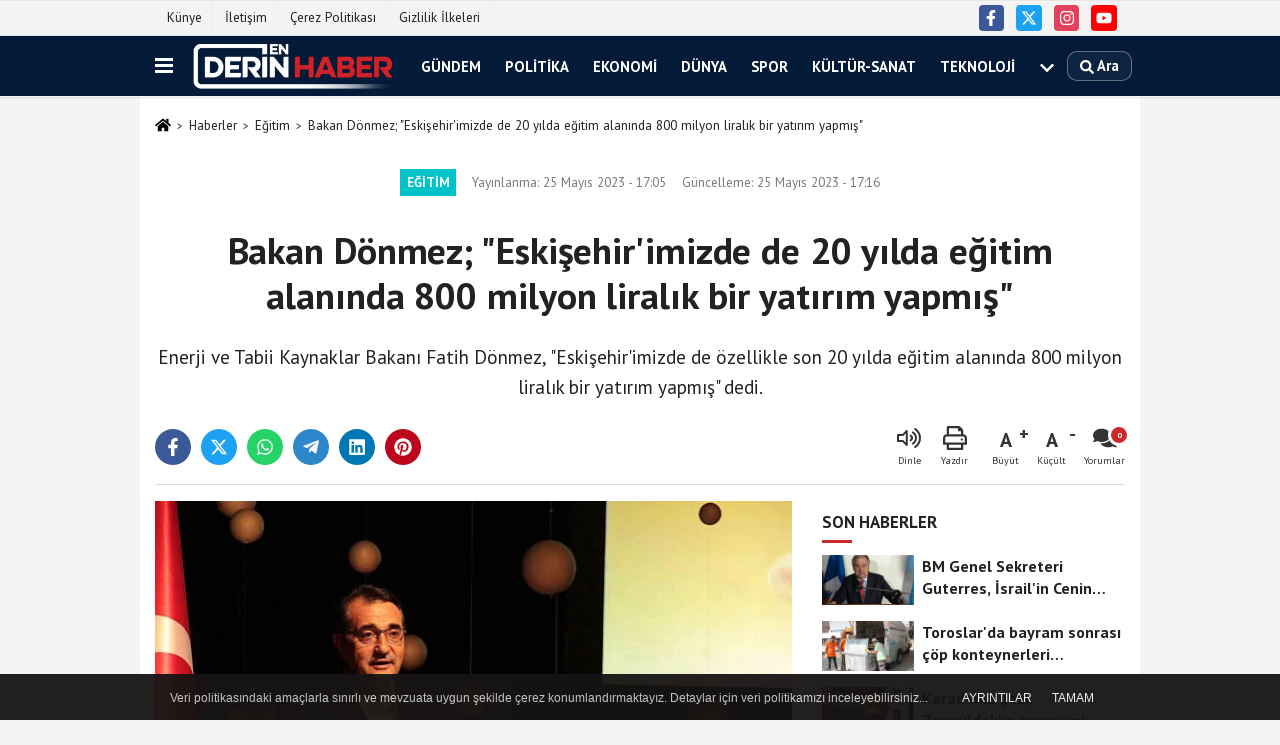

--- FILE ---
content_type: text/html; charset=UTF-8
request_url: https://www.enderinhaber.com/bakan-donmez-eskisehir-imizde-de-20-yilda-egitim-alaninda-800-milyon-liralik-bir-yatirim-yapmis/261340/
body_size: 13501
content:
 <!DOCTYPE html> <html lang="tr-TR"><head> <meta name="format-detection" content="telephone=no"/> <meta id="meta-viewport" name="viewport" content="width=1200"> <meta charset="utf-8"> <title>Bakan Dönmez; "Eskişehir'imizde de 20 yılda eğitim alanında 800 milyon liralık bir yatırım yapmış" - Eğitim - En Derin Haber</title> <meta name="title" content="Bakan Dönmez; &quot;Eskişehir&#39;imizde de 20 yılda eğitim alanında 800 milyon liralık bir yatırım yapmış&quot; - Eğitim - En Derin Haber"> <meta name="description" content="Enerji ve Tabii Kaynaklar Bakanı Fatih Dönmez, &quot;Eskişehir&#39;imizde de özellikle son 20 yılda eğitim alanında 800 milyon liralık bir yatırım yapmış&quot;..."> <meta name="datePublished" content="2023-05-25T17:05:12+03:00"> <meta name="dateModified" content="2023-05-25T17:16:22+03:00"> <meta name="articleSection" content="news"> <link rel="canonical" href="https://www.enderinhaber.com/bakan-donmez-eskisehir-imizde-de-20-yilda-egitim-alaninda-800-milyon-liralik-bir-yatirim-yapmis/261340/" /> <link rel="manifest" href="https://www.enderinhaber.com/manifest.json"> <meta name="robots" content="max-image-preview:large" /> <meta name="robots" content="max-snippet:160"> <link rel="amphtml" href="https://www.enderinhaber.com/amp/haber/bakan-donmez-eskisehir-imizde-de-20-yilda-egitim-alaninda-800-milyon-liralik-bir-yatirim-yapmis/261340/"/> <link rel="image_src" type="image/jpeg" href="https://www.enderinhaber.com/images/haberler/2023/05/bakan-donmez-quoteskisehir39imizde-de-20-yilda-egitim-alaninda-800-milyon-liralik-bir-yatirim-yapmisquot.jpg"/> <meta http-equiv="content-language" content="tr"/> <meta name="content-language" content="tr"><meta name="apple-mobile-web-app-status-bar-style" content="#031b38"><meta name="msapplication-navbutton-color" content="#031b38"> <meta name="theme-color" content="#031b38"/> <link rel="shortcut icon" type="image/x-icon" href="https://www.enderinhaber.com/favicon.png"> <link rel="apple-touch-icon" href="https://www.enderinhaber.com/favicon.png"> <meta property="og:site_name" content="https://www.enderinhaber.com" /> <meta property="og:type" content="article" /> <meta property="og:title" content="Bakan Dönmez; &quot;Eskişehir&#39;imizde de 20 yılda eğitim alanında 800 milyon liralık bir yatırım yapmış&quot;" /> <meta property="og:url" content="https://www.enderinhaber.com/bakan-donmez-eskisehir-imizde-de-20-yilda-egitim-alaninda-800-milyon-liralik-bir-yatirim-yapmis/261340/" /> <meta property="og:description" content="Enerji ve Tabii Kaynaklar Bakanı Fatih Dönmez, &quot;Eskişehir&#39;imizde de özellikle son 20 yılda eğitim alanında 800 milyon liralık bir yatırım yapmış&quot; dedi. "/> <meta property="og:image" content="https://www.enderinhaber.com/images/haberler/2023/05/bakan-donmez-quoteskisehir39imizde-de-20-yilda-egitim-alaninda-800-milyon-liralik-bir-yatirim-yapmisquot.jpg" /> <meta property="og:locale" content="tr_TR" /> <meta property="og:image:width" content="641" /> <meta property="og:image:height" content="380" /> <meta property="og:image:alt" content="Bakan Dönmez; &quot;Eskişehir&#39;imizde de 20 yılda eğitim alanında 800 milyon liralık bir yatırım yapmış&quot;" /> <meta name="twitter:card" content="summary_large_image" /> <meta name="twitter:url" content="https://www.enderinhaber.com/bakan-donmez-eskisehir-imizde-de-20-yilda-egitim-alaninda-800-milyon-liralik-bir-yatirim-yapmis/261340/" /> <meta name="twitter:title" content="Bakan Dönmez; &quot;Eskişehir&#39;imizde de 20 yılda eğitim alanında 800 milyon liralık bir yatırım yapmış&quot;" /> <meta name="twitter:description" content="Enerji ve Tabii Kaynaklar Bakanı Fatih Dönmez, &quot;Eskişehir&#39;imizde de özellikle son 20 yılda eğitim alanında 800 milyon liralık bir yatırım yapmış&quot; dedi. " /> <meta name="twitter:image:src" content="https://www.enderinhaber.com/images/haberler/2023/05/bakan-donmez-quoteskisehir39imizde-de-20-yilda-egitim-alaninda-800-milyon-liralik-bir-yatirim-yapmisquot.jpg" /> <meta name="twitter:domain" content="https://www.enderinhaber.com" /> <meta property="fb:pages" content="10155766664682408" /> <link rel="alternate" type="application/rss+xml" title="Bakan Dönmez; &quot;Eskişehir&#39;imizde de 20 yılda eğitim alanında 800 milyon liralık bir yatırım yapmış&quot;" href="https://www.enderinhaber.com/rss_egitim_5.xml"/> <script type="text/javascript"> var facebookApp = ''; var facebookAppVersion = 'v4.0'; var twitter_username = ''; var reklamtime = "10000"; var domainname = "https://www.enderinhaber.com"; var splashcookie = null; var splashtime = null;	var _TOKEN = "ef4786eef74330574e4d1e9f9a865f10"; </script><link rel="preload" as="style" href="https://www.enderinhaber.com/template/prime/assets/css/app.css?v=2022071809423620251030134938" /><link rel="stylesheet" type="text/css" media='all' href="https://www.enderinhaber.com/template/prime/assets/css/app.css?v=2022071809423620251030134938"/> <link rel="preload" as="script" href="https://www.enderinhaber.com/template/prime/assets/js/app.js?v=2022071809423620251030134938" /><script src="https://www.enderinhaber.com/template/prime/assets/js/app.js?v=2022071809423620251030134938"></script> <script src="https://www.enderinhaber.com/template/prime/assets/js/sticky.sidebar.js?v=2022071809423620251030134938"></script> <script src="https://www.enderinhaber.com/template/prime/assets/js/libs/swiper/swiper.js?v=2022071809423620251030134938" defer></script> <script src="https://www.enderinhaber.com/template/prime/assets/js/print.min.js?v=2022071809423620251030134938" defer></script> <script src="https://www.enderinhaber.com/reg-sw.js?v=2022071809423620251030134938" defer></script> <script data-schema="organization" type="application/ld+json"> { "@context": "https://schema.org", "@type": "Organization", "name": "En Derin Haber", "url": "https://www.enderinhaber.com", "logo": { "@type": "ImageObject",	"url": "https://www.enderinhaber.com/images/genel/logod.png",	"width": 360, "height": 90}, "sameAs": [ "https://www.facebook.com/enderinhaber", "https://www.youtube.com/channel/UCBO_C7WpZVNp79aGRsIMAFw", "https://www.twitter.com/enderinhaber", "https://www.instagram.com/enderinhaber", "", "", "" ] } </script> <script type="application/ld+json"> { "@context": "https://schema.org", "@type": "BreadcrumbList",	"@id": "https://www.enderinhaber.com/bakan-donmez-eskisehir-imizde-de-20-yilda-egitim-alaninda-800-milyon-liralik-bir-yatirim-yapmis/261340/#breadcrumb", "itemListElement": [{ "@type": "ListItem", "position": 1, "item": { "@id": "https://www.enderinhaber.com", "name": "Ana Sayfa" } }, { "@type": "ListItem", "position": 2, "item": {"@id": "https://www.enderinhaber.com/egitim/","name": "Eğitim" } }, { "@type": "ListItem", "position": 3, "item": { "@id": "https://www.enderinhaber.com/bakan-donmez-eskisehir-imizde-de-20-yilda-egitim-alaninda-800-milyon-liralik-bir-yatirim-yapmis/261340/", "name": "Bakan Dönmez; &quot;Eskişehir&#39;imizde de 20 yılda eğitim alanında 800 milyon liralık bir yatırım yapmış&quot;" } }] } </script> <script type="application/ld+json">{ "@context": "https://schema.org", "@type": "NewsArticle",	"inLanguage":"tr-TR", "mainEntityOfPage": { "@type": "WebPage", "@id": "https://www.enderinhaber.com/bakan-donmez-eskisehir-imizde-de-20-yilda-egitim-alaninda-800-milyon-liralik-bir-yatirim-yapmis/261340/" }, "headline": "Bakan Dönmez; &amp;quot;Eskişehir&amp;#39;imizde de 20 yılda eğitim alanında 800 milyon liralık bir yatırım...", "name": "Bakan Dönmez; &quot;Eskişehir&#39;imizde de 20 yılda eğitim alanında 800 milyon liralık bir yatırım yapmış&quot;", "articleBody": "Enerji ve Tabii Kaynaklar Bakanı Fatih Dönmez, &quot;Eskişehir&#39;imizde de özellikle son 20 yılda eğitim alanında 800 milyon liralık bir yatırım yapmış&quot; dedi.
Eskişehir Valiliği himayesinde ve İl Milli Eğitim Müdürlüğünce gerçekleştirilen Okulumun Bir İnci Projesi&#39;nde ödül töreni Anadolu Üniversitesi Yunus Emre Kampüsü&#39;nde bulunan Atatürk Kültür ve Sanat Merkezi&#39;nde düzenlendi. Törene Enerji ve Tabii Kaynaklar Bakanı Fatih Dönmez, Eskişehir Valisi Erol Ayyıldız, Eskişehir İl Milli Eğitim Müdürü Pervin Töre, katılımcı okulların müdür, öğretim görevlileri ve öğrenciler ile vatandaşlar katıldı. Tören, saygı duruşu ve İstiklal Marşı&#39;nın ardından Atatürk Güzel Sanatlar Lisesi öğrencileri, Şef Özlem Dinç yönetimde hazırladığı müzik gösterisi başladı.
&quot;Eğitimde yapılmış olan hamleler devletimizden aziz milletimize verilmiş en büyük armağandır&quot;
Kürsüye çıkan İl Milli Eğitim Müdürü Pervin Töre, &quot;Müdürlüğümüzce okullarımızda her bir çocuğumuzun değerine değer katarak evrensel millî ve manevi erdemlerle birlikte Yunus Emre sevgisinin, sabrının, adalet anlayışının, şefkat ve hoşgörüsünün öğrenciler tarafından anlaşılmasına katkı sunmak amacıyla ilimizdeki resmi okullarda gönüllülük esasına uygun olarak katılım sağladığı Okulum Bir İnci projesini gerçekleştirmiş bulunuyoruz. Projede, saha değerlendirmesine kalan 95 okul ziyaret edilmiş olup, Ekolojik ve Sürdürülebilir Bahçe Tasarım Alanları, Özgün Okul Koridorları ve Yunus Emre Koridoru kategorilerinde değerlendirildi. Sayın cumhurbaşkanımızın liderliğinde eğitimde yapılmış olan hamleler devletimizden aziz milletimize verilmiş en büyük armağandır. Türkiye Yüzyılı vizyonu ışığında eğitimde iyileştirme çalışmaları ile izleyen ülke değil izlenen ülke olmanın onuru ve gururunu yaşıyoruz&quot; şeklinde konuştu.
&quot;Eskişehir&#39;imizde de son 20 yılda eğitim alanında 800 milyon liralık bir yatırım yapmış&quot;
Müdür Töre&#39;den sonra kürsüye çıkıp konuşan Enerji ve Tabii Kaynaklar Bakanı Fatih Dönmez, &quot;Eskişehir&#39;imizde de özellikle son 20 yılda eğitim alanında ciddi yatırımlar gerçekleştirdik. 800 milyon liralık bir yatırım yapmış eğitimde. Sınıf ve öğretmen sayısı neredeyse 2 katına çıkarmışız. Yine bu çerçevede okullarımızda akıllı tahta dediğimiz etkileşimli tahtaların sayısını 5 bin 438&#39;e çıkarırsınız. Hakikaten büyük bir rakam. Yine öğrencilerimize de 3 bin 406 adet tablet bilgisayar ve bilişim eğitimi amaçlı da 113 tane bilişim teknolojisi sınıfı sağlanmış. Biraz önce videoda söyledi, işte tabi artık ücretsiz dağıtıyoruz ders kitaplarını şimdi artık yardımcı kitaplarımızı da bakanlığımız sağ olsun dağıtıyor. Geçtiğimiz yüzyılda maalesef ayağınıza gelen fırsatları tam iyi değerlendiremedik ama bu yüzyılı yani ikinci yüzyılda Türkiye&#39;nin yüzyılında şimdi önümüzde büyük fırsatlar var. O açıdan bunları iyi değerlendirmek zorundayız. Artık insanlarımızın özgüveni geldi. Kendi otomobilimizi yapar hale geldik&quot; dedi.
&quot;Hedefimiz inşallah enerjide tam bağımsız ülke olmak&quot;
Enerji alanında yapılan hamleler hakkında da konuşan Bakan Fatih Dönmez, &quot;Kendi gazımızı bulduk bakın o gaz keşfi hemen hemen tamamı bizim kendi mühendislerimizin katkısıyla oldu. Sadece keşfetmek yetmiyor o gazı oradan yerin binlerce metre altından çıkartıp karaya kadar getirmeniz, onu işleme tesisinde işlemeniz sonra sisteme vermeniz gerekiyor. Hedefimiz inşallah enerjide tam bağımsız ülke olmak. Gazı bulduğumuz için o sevinci sizde sizlerle paylaşmak için yaptık ama asıl gelecek nesillere büyük bir varlık bırakıyoruz. Orada 35 yıl sadece konutlarımıza yetecek kadar gazımız var. Bugün nüfusumuzun neredeyse yüzde 80&#39;i doğalgaza erişir hale gelmiş ülke genelinde. Ama bir zayıf yanımız vardı, maalesef ithal ediyorduk. Şimdi artık kendi gazımızı üretmeye başlayacağız. Petrolde de benzer bir durumla karşı karşıyaydık. Yeni keşiflerle birlikte inşallah petrol üretimimiz de önümüzdeki birkaç yıl içerisinde en az 2 kat artmış olacak&quot; ifadelerini kullandı.
Konuşmasından sonra Ekolojik ve Sürdürülebilir Bahçe Tasarım Alanları, Eğitim Koridorları ve Yunus Emre Temalı Koridorlar kategorilerinde başarılı olan okulların ödüllerini Bakan Dönmez takdim ederken, ikinci olan okulların ödülünü ise Vali Erol Ayyıldız verdi.
İHA", "articleSection": "Eğitim",	"wordCount": 531,	"image": [{	"@type": "ImageObject",	"url": "https://www.enderinhaber.com/images/haberler/2023/05/bakan-donmez-quoteskisehir39imizde-de-20-yilda-egitim-alaninda-800-milyon-liralik-bir-yatirim-yapmisquot.jpg",	"height": 380,	"width": 641 }],	"contentLocation": { "@type": "AdministrativeArea", "name": "Eskişehir" }, "locationCreated": { "@type": "AdministrativeArea", "name": "Eskişehir"}, "datePublished": "2023-05-25T17:05:12+03:00", "dateModified": "2023-05-25T17:16:22+03:00", "genre": "news",	"isFamilyFriendly":"True",	"publishingPrinciples":"https://www.enderinhaber.com/gizlilik-ilkesi.html",	"thumbnailUrl": "https://www.enderinhaber.com/images/haberler/2023/05/bakan-donmez-quoteskisehir39imizde-de-20-yilda-egitim-alaninda-800-milyon-liralik-bir-yatirim-yapmisquot.jpg", "typicalAgeRange": "7-", "keywords": "",	"author": { "@type": "Person", "name": "İHA",	"url": "https://www.enderinhaber.com/editor/iha" }, "publisher": { "@type": "Organization", "name": "En Derin Haber", "logo": { "@type": "ImageObject", "url": "https://www.enderinhaber.com/images/genel/logod.png", "width": 360, "height": 90 } }, "description": "Enerji ve Tabii Kaynaklar Bakanı Fatih Dönmez, &quot;Eskişehir&#39;imizde de özellikle son 20 yılda eğitim alanında 800 milyon liralık bir yatırım yapmış&quot; dedi. "
} </script><script src="https://cdn.onesignal.com/sdks/OneSignalSDK.js" async=""></script><script> var OneSignal = window.OneSignal || []; OneSignal.push(function() { OneSignal.init({ appId: "616c2954-df6d-4afb-9579-bbc423b32d1a", }); });</script><script data-ad-client="ca-pub-6781224824374512" async src="https://pagead2.googlesyndication.com/pagead/js/adsbygoogle.js"></script><meta name="google-site-verification" content="AZK7QrATY9RHeDwibiuBqbgmdmsTvqE9XUrIiqNZZdY" /></head><body class=""> <div class="container position-relative"><div class="sabit-reklam fixed-reklam"></div><div class="sabit-reklam sag-sabit fixed-reklam"></div></div> <div class="container-fluid d-md-block d-none header-border"><div class="container d-md-block d-none"><div class="row"><div class="col-md-7"><ul class="nav text-12 float-left"> <li><a class="nav-link-top" href="https://www.enderinhaber.com/kunye.html" title="Künye" >Künye</a></li><li><a class="nav-link-top" href="https://www.enderinhaber.com/iletisim.html" title="İletişim" >İletişim</a></li><li><a class="nav-link-top" href="https://www.enderinhaber.com/cerez-politikasi.html" title="Çerez Politikası" >Çerez Politikası</a></li><li><a class="nav-link-top" href="https://www.enderinhaber.com/gizlilik-ilkeleri.html" title="Gizlilik İlkeleri" >Gizlilik İlkeleri</a></li> </ul></div><div class="col-md-5"><div class="my-1 float-right"> <a href="https://www.facebook.com/enderinhaber" title="https://www.facebook.com/enderinhaber" target="_blank" rel="noopener" class="bg-facebook btn btn-icon-top rounded mr-2"><svg width="16" height="16" class="svg-wh"> <use xlink:href="https://www.enderinhaber.com/template/prime/assets/img/spritesvg.svg#facebook-f" /> </svg> </a> <a href="https://www.twitter.com/enderinhaber" title="https://www.twitter.com/enderinhaber" target="_blank" rel="noopener" class="bg-twitter btn btn-icon-top rounded mr-2"><svg width="16" height="16" class="svg-wh"> <use xlink:href="https://www.enderinhaber.com/template/prime/assets/img/spritesvg.svg#twitterx" /> </svg> </a> <a href="https://www.instagram.com/enderinhaber" title="https://www.instagram.com/enderinhaber" target="_blank" rel="noopener" class="bg-instagram btn btn-icon-top rounded mr-2"><svg width="16" height="16" class="svg-wh"> <use xlink:href="https://www.enderinhaber.com/template/prime/assets/img/spritesvg.svg#instagram" /> </svg> </a> <a href="https://www.youtube.com/channel/UCBO_C7WpZVNp79aGRsIMAFw" title="https://www.youtube.com/channel/UCBO_C7WpZVNp79aGRsIMAFw" target="_blank" rel="noopener" class="bg-youtube btn btn-icon-top rounded mr-2"><svg width="16" height="16" class="svg-wh"> <use xlink:href="https://www.enderinhaber.com/template/prime/assets/img/spritesvg.svg#youtube" /> </svg> </a> </div></div> </div> </div></div> <div class="header-border"></div> <nav class="d-print-none navbar navbar-expand-lg bg-white align-items-center header box-shadow-menu"> <div class="container"><div class="menu" data-toggle="modal" data-target="#menu-aside" data-toggle-class="modal-open-aside"> <span class="menu-item"></span> <span class="menu-item"></span> <span class="menu-item"></span> </div> <a class="navbar-brand logo align-items-center" href="https://www.enderinhaber.com" title="En Derin Haber"><picture> <source data-srcset="https://www.enderinhaber.com/images/genel/logod.png?v=2022071809423620251030134938" type="image/webp" class="img-fluid logoh"> <source data-srcset="https://www.enderinhaber.com/images/genel/logod.png?v=2022071809423620251030134938" type="image/jpeg" class="img-fluid logoh"> <img src="https://www.enderinhaber.com/images/genel/logod.png?v=2022071809423620251030134938" alt="Anasayfa" class="img-fluid logoh" width="100%" height="100%"></picture></a> <ul class="navbar-nav mr-auto font-weight-bolder nav-active-border bottom b-primary d-none d-md-flex"> <li class="nav-item text-uppercase"><a class="nav-link text-uppercase" href="https://www.enderinhaber.com/gundem/" title="Gündem" >Gündem</a></li><li class="nav-item text-uppercase"><a class="nav-link text-uppercase" href="https://www.enderinhaber.com/politika/" title="Politika" >Politika</a></li><li class="nav-item text-uppercase"><a class="nav-link text-uppercase" href="https://www.enderinhaber.com/ekonomi/" title="Ekonomi" >Ekonomi</a></li><li class="nav-item text-uppercase"><a class="nav-link text-uppercase" href="https://www.enderinhaber.com/dunya/" title="Dünya" >Dünya</a></li><li class="nav-item text-uppercase"><a class="nav-link text-uppercase" href="https://www.enderinhaber.com/spor/" title="Spor" >Spor</a></li><li class="nav-item text-uppercase"><a class="nav-link text-uppercase" href="https://www.enderinhaber.com/kultur-sanat/" title="Kültür-Sanat" >Kültür-Sanat</a></li><li class="nav-item text-uppercase"><a class="nav-link text-uppercase" href="https://www.enderinhaber.com/teknoloji/" title="Teknoloji" >Teknoloji</a></li> <li class="nav-item dropdown dropdown-hover"> <a title="tümü" href="#" class="nav-link text-uppercase"><svg width="16" height="16" class="svg-bl text-16"><use xlink:href="https://www.enderinhaber.com/template/prime/assets/img/sprite.svg#chevron-down"></use></svg></a> <div class="dropdown-menu px-2 py-2"> <a class="d-block p-1 text-nowrap nav-link" href="https://www.enderinhaber.com/saglik/" title="SAĞLIK">SAĞLIK</a> <a class="d-block p-1 text-nowrap nav-link" href="https://www.enderinhaber.com/yerel/" title="YEREL">YEREL</a> <a class="d-block p-1 text-nowrap nav-link" href="https://www.enderinhaber.com/genel/" title="GENEL">GENEL</a> <a class="d-block p-1 text-nowrap nav-link" href="https://www.enderinhaber.com/cevre/" title="ÇEVRE">ÇEVRE</a> <a class="d-block p-1 text-nowrap nav-link" href="https://www.enderinhaber.com/asayis/" title="ASAYİŞ">ASAYİŞ</a> <a class="d-block p-1 text-nowrap nav-link" href="https://www.enderinhaber.com/covid-19/" title="COVID-19">COVID-19</a> <a class="d-block p-1 text-nowrap nav-link" href="https://www.enderinhaber.com/ters-kose/" title="Ters Köşe">Ters Köşe</a> <a class="d-block p-1 text-nowrap nav-link" href="https://www.enderinhaber.com/magazin/" title="Magazin">Magazin</a> <a class="d-block p-1 text-nowrap nav-link" href="https://www.enderinhaber.com/egitim/" title="Eğitim">Eğitim</a> </div> </li> </ul> <ul class="navbar-nav ml-auto align-items-center font-weight-bolder"> <li class="nav-item"><a href="javascript:;" data-toggle="modal" data-target="#search-box" class="search-button nav-link py-1" title="Arama"><svg class="svg-bl" width="14" height="18"> <use xlink:href="https://www.enderinhaber.com/template/prime/assets/img/spritesvg.svg#search" /> </svg> <span> Ara</span></a></li> </ul> </div></nav></header> <div class="fixed-share bg-white box-shadow is-hidden align-items-center d-flex post-tools px-3"> <span class="bg-facebook post-share share-link" onClick="ShareOnFacebook('https://www.enderinhaber.com/bakan-donmez-eskisehir-imizde-de-20-yilda-egitim-alaninda-800-milyon-liralik-bir-yatirim-yapmis/261340/');return false;" title="facebook"><svg width="18" height="18" class="svg-wh"><use xlink:href="https://www.enderinhaber.com/template/prime/assets/img/sprite.svg?v=1#facebook-f"></use></svg> </span> <span class="bg-twitter post-share share-link" onClick="ShareOnTwitter('https://www.enderinhaber.com/bakan-donmez-eskisehir-imizde-de-20-yilda-egitim-alaninda-800-milyon-liralik-bir-yatirim-yapmis/261340/', 'tr', '', 'Bakan Dönmez; &quot;Eskişehir’imizde de 20 yılda eğitim alanında 800 milyon liralık bir yatırım yapmış&quot;')" title="twitter"><svg width="18" height="18" class="svg-wh"><use xlink:href="https://www.enderinhaber.com/template/prime/assets/img/sprite.svg?v=1#twitterx"></use></svg></span> <a rel="noopener" class="bg-whatsapp post-share share-link" href="https://api.whatsapp.com/send?text=Bakan Dönmez; &quot;Eskişehir’imizde de 20 yılda eğitim alanında 800 milyon liralık bir yatırım yapmış&quot; https://www.enderinhaber.com/bakan-donmez-eskisehir-imizde-de-20-yilda-egitim-alaninda-800-milyon-liralik-bir-yatirim-yapmis/261340/" title="whatsapp"><svg width="18" height="18" class="svg-wh"><use xlink:href="https://www.enderinhaber.com/template/prime/assets/img/sprite.svg?v=1#whatsapp"></use></svg></a> <a target="_blank" rel="noopener" class="bg-telegram post-share share-link" href="https://t.me/share/url?url=https://www.enderinhaber.com/bakan-donmez-eskisehir-imizde-de-20-yilda-egitim-alaninda-800-milyon-liralik-bir-yatirim-yapmis/261340/&text=Bakan Dönmez; &quot;Eskişehir’imizde de 20 yılda eğitim alanında 800 milyon liralık bir yatırım yapmış&quot;" title="telegram"><svg width="18" height="18" class="svg-wh"><use xlink:href="https://www.enderinhaber.com/template/prime/assets/img/sprite.svg?v=1#telegram"></use></svg></a> <a target="_blank" rel="noopener" class="bg-linkedin post-share share-link" href="https://www.linkedin.com/shareArticle?url=https://www.enderinhaber.com/bakan-donmez-eskisehir-imizde-de-20-yilda-egitim-alaninda-800-milyon-liralik-bir-yatirim-yapmis/261340/" title="linkedin"><svg width="18" height="18" class="svg-wh"><use xlink:href="https://www.enderinhaber.com/template/prime/assets/img/sprite.svg?v=1#linkedin"></use></svg></a> <a target="_blank" rel="noopener" class="bg-pinterest post-share share-link" href="https://pinterest.com/pin/create/button/?url=https://www.enderinhaber.com/bakan-donmez-eskisehir-imizde-de-20-yilda-egitim-alaninda-800-milyon-liralik-bir-yatirim-yapmis/261340/&media=https://www.enderinhaber.com/images/haberler/2023/05/bakan-donmez-quoteskisehir39imizde-de-20-yilda-egitim-alaninda-800-milyon-liralik-bir-yatirim-yapmisquot.jpg&description=Bakan Dönmez; &quot;Eskişehir’imizde de 20 yılda eğitim alanında 800 milyon liralık bir yatırım yapmış&quot;" title="pinterest"><svg width="18" height="18" class="svg-wh"><use xlink:href="https://www.enderinhaber.com/template/prime/assets/img/sprite.svg?v=1#pinterest"></use></svg></a> <div class="ml-auto d-flex align-items-center"> <a href="javascript:;" class="font-buyut text-muted text-center font-button plus mr-2"> <span>A</span> <div class="text-10 font-weight-normal">Büyüt</div> </a> <a href="javascript:;" class="font-kucult text-muted text-center font-button mr-2"> <span>A</span> <div class="text-10 font-weight-normal">Küçült</div> </a> <a href="javascript:;" class="text-muted text-center position-relative scroll-go" data-scroll="yorumlar-261340" data-count="0"> <svg class="svg-gr" width="24" height="24"><use xlink:href="https://www.enderinhaber.com/template/prime/assets/img/sprite.svg?v=1#comments" /></svg> <div class="text-10">Yorumlar</div> </a> </div> </div> <div class="print-body" id="print-261340"> <div class="container py-1 bg-white"> <nav aria-label="breadcrumb"> <ol class="breadcrumb justify-content-left"> <li class="breadcrumb-item"><a href="https://www.enderinhaber.com" title="Ana Sayfa"><svg class="svg-br-2" width="16" height="16"><use xlink:href="https://www.enderinhaber.com/template/prime/assets/img/sprite.svg?v=1#home" /></svg></a></li> <li class="breadcrumb-item"><a href="https://www.enderinhaber.com/arsiv/" title="Arşiv">Haberler</a></li> <li class="breadcrumb-item"><a href="https://www.enderinhaber.com/egitim/" title="Eğitim">Eğitim</a></li> <li class="breadcrumb-item active d-md-block d-none" aria-current="page"><a href="https://www.enderinhaber.com/bakan-donmez-eskisehir-imizde-de-20-yilda-egitim-alaninda-800-milyon-liralik-bir-yatirim-yapmis/261340/" title="Bakan Dönmez; &quot;Eskişehir&#39;imizde de 20 yılda eğitim alanında 800 milyon liralık bir yatırım yapmış&quot;">Bakan Dönmez; &quot;Eskişehir&#39;imizde de 20 yılda eğitim alanında 800 milyon liralık bir yatırım yapmış&quot;</a></li> </ol> </nav> <div id="haberler"> <div class="haber-kapsa print-body" id="print-261340"> <div class="news-start"> <article id="haber-261340"> <div class="text-md-center" > <div class="text-muted text-sm py-2 d-md-flex align-items-center justify-content-center"> <div class="badge badge-lg text-uppercase bg-primary mr-3 my-2 " style="background:#00c2c9 !important;"> Eğitim </div> <div class="d-md-block text-12 text-fade"><svg class="svg-gr-2 d-none" width="14" height="14"><use xlink:href="https://www.enderinhaber.com/template/prime/assets/img/sprite.svg?v=1#clock"></use></svg> Yayınlanma: 25 Mayıs 2023 - 17:05 </div> <div class="text-12 ml-md-3 text-fade"> Güncelleme: 25 Mayıs 2023 - 17:16</div> </div> <h1 class="text-36 post-title my-2 py-2 font-weight-bold"> Bakan Dönmez; &quot;Eskişehir&#39;imizde de 20 yılda eğitim alanında 800 milyon liralık bir yatırım yapmış&quot; </h1> <h2 class="text-2222 mb-0 my-2 py-2 font-weight-normal">Enerji ve Tabii Kaynaklar Bakanı Fatih Dönmez, &quot;Eskişehir&#39;imizde de özellikle son 20 yılda eğitim alanında 800 milyon liralık bir yatırım yapmış&quot; dedi. </h2> <div class="text-muted text-sm py-2 d-md-none align-items-center d-flex text-nowrap"> <div class="badge badge-lg text-uppercase bg-primary mr-3"> Eğitim </div> <div class="text-12"> 25 Mayıs 2023 - 17:05 </div> <div class="ml-3 d-none d-md-block text-12"> Güncelleme: 25 Mayıs 2023 - 17:16 </div> </div> <div class="fix-socials_btm d-flex d-md-none"> <div class="post-tools"> <a rel="noopener" class="post-share share-link" href="https://www.enderinhaber.com" title="Ana Sayfa"><svg width="18" height="18" class="svg-wh"><use xlink:href="https://www.enderinhaber.com/template/prime/assets/img/sprite.svg?v=1#home"></use></svg></a> <span class="bg-facebook post-share share-link" onClick="ShareOnFacebook('https://www.enderinhaber.com/bakan-donmez-eskisehir-imizde-de-20-yilda-egitim-alaninda-800-milyon-liralik-bir-yatirim-yapmis/261340/');return false;" title="facebook"><svg width="18" height="18" class="svg-wh"><use xlink:href="https://www.enderinhaber.com/template/prime/assets/img/sprite.svg?v=1#facebook-f"></use></svg> </span> <span class="bg-twitter post-share share-link" onClick="ShareOnTwitter('https://www.enderinhaber.com/bakan-donmez-eskisehir-imizde-de-20-yilda-egitim-alaninda-800-milyon-liralik-bir-yatirim-yapmis/261340/', 'tr', '', 'Bakan Dönmez; &quot;Eskişehir’imizde de 20 yılda eğitim alanında 800 milyon liralık bir yatırım yapmış&quot;')" title="twitter"><svg width="18" height="18" class="svg-wh"><use xlink:href="https://www.enderinhaber.com/template/prime/assets/img/sprite.svg?v=1#twitterx"></use></svg> </span> <a target="_blank" rel="noopener" class="bg-whatsapp post-share share-link" href="https://api.whatsapp.com/send?text=Bakan Dönmez; &quot;Eskişehir’imizde de 20 yılda eğitim alanında 800 milyon liralık bir yatırım yapmış&quot; https://www.enderinhaber.com/bakan-donmez-eskisehir-imizde-de-20-yilda-egitim-alaninda-800-milyon-liralik-bir-yatirim-yapmis/261340/" title="whatsapp"><svg width="18" height="18" class="svg-wh"><use xlink:href="https://www.enderinhaber.com/template/prime/assets/img/sprite.svg?v=1#whatsapp"></use></svg></a> <a target="_blank" rel="noopener" class="bg-telegram post-share share-link" href="https://t.me/share/url?url=https://www.enderinhaber.com/bakan-donmez-eskisehir-imizde-de-20-yilda-egitim-alaninda-800-milyon-liralik-bir-yatirim-yapmis/261340/&text=Bakan Dönmez; &quot;Eskişehir’imizde de 20 yılda eğitim alanında 800 milyon liralık bir yatırım yapmış&quot;" title="telegram"><svg width="18" height="18" class="svg-wh"><use xlink:href="https://www.enderinhaber.com/template/prime/assets/img/sprite.svg?v=1#telegram"></use></svg></a> <a target="_blank" rel="noopener" class="bg-linkedin post-share share-link" href="https://www.linkedin.com/shareArticle?url=https://www.enderinhaber.com/bakan-donmez-eskisehir-imizde-de-20-yilda-egitim-alaninda-800-milyon-liralik-bir-yatirim-yapmis/261340/" title="linkedin"><svg width="18" height="18" class="svg-wh"><use xlink:href="https://www.enderinhaber.com/template/prime/assets/img/sprite.svg?v=1#linkedin"></use></svg></a> <a target="_blank" rel="noopener" class="bg-pinterest post-share share-link" href="https://pinterest.com/pin/create/button/?url=https://www.enderinhaber.com/bakan-donmez-eskisehir-imizde-de-20-yilda-egitim-alaninda-800-milyon-liralik-bir-yatirim-yapmis/261340/&media=https://www.enderinhaber.com/images/haberler/2023/05/bakan-donmez-quoteskisehir39imizde-de-20-yilda-egitim-alaninda-800-milyon-liralik-bir-yatirim-yapmisquot.jpg&description=Bakan Dönmez; &quot;Eskişehir’imizde de 20 yılda eğitim alanında 800 milyon liralık bir yatırım yapmış&quot;" title="pinterest"><svg width="18" height="18" class="svg-wh"><use xlink:href="https://www.enderinhaber.com/template/prime/assets/img/sprite.svg?v=1#pinterest"></use></svg></a> <div class="ml-5 ml-auto d-flex align-items-center"> <a href="javascript:;" class="text-muted text-center position-relative scroll-go d-md-inline-block " data-scroll="yorumlar-261340" data-count="0"> <svg class="svg-gr" width="24" height="24"><use xlink:href="https://www.enderinhaber.com/template/prime/assets/img/sprite.svg?v=1#comments" /></svg> <div class="text-10">Yorumlar</div> </a> </div> </div></div> <div class="post-tools my-3 d-flex d-print-none flex-scroll flex-wrap"> <span class="bg-facebook post-share share-link" onClick="ShareOnFacebook('https://www.enderinhaber.com/bakan-donmez-eskisehir-imizde-de-20-yilda-egitim-alaninda-800-milyon-liralik-bir-yatirim-yapmis/261340/');return false;" title="facebook"><svg width="18" height="18" class="svg-wh"><use xlink:href="https://www.enderinhaber.com/template/prime/assets/img/sprite.svg?v=1#facebook-f"></use></svg> </span> <span class="bg-twitter post-share share-link" onClick="ShareOnTwitter('https://www.enderinhaber.com/bakan-donmez-eskisehir-imizde-de-20-yilda-egitim-alaninda-800-milyon-liralik-bir-yatirim-yapmis/261340/', 'tr', '', 'Bakan Dönmez; &quot;Eskişehir’imizde de 20 yılda eğitim alanında 800 milyon liralık bir yatırım yapmış&quot;')" title="twitter"><svg width="18" height="18" class="svg-wh"><use xlink:href="https://www.enderinhaber.com/template/prime/assets/img/sprite.svg?v=1#twitterx"></use></svg> </span> <a target="_blank" rel="noopener" class="bg-whatsapp post-share share-link" href="https://api.whatsapp.com/send?text=Bakan Dönmez; &quot;Eskişehir’imizde de 20 yılda eğitim alanında 800 milyon liralık bir yatırım yapmış&quot; https://www.enderinhaber.com/bakan-donmez-eskisehir-imizde-de-20-yilda-egitim-alaninda-800-milyon-liralik-bir-yatirim-yapmis/261340/" title="whatsapp"><svg width="18" height="18" class="svg-wh"><use xlink:href="https://www.enderinhaber.com/template/prime/assets/img/sprite.svg?v=1#whatsapp"></use></svg></a> <a target="_blank" rel="noopener" class="bg-telegram post-share share-link" href="https://t.me/share/url?url=https://www.enderinhaber.com/bakan-donmez-eskisehir-imizde-de-20-yilda-egitim-alaninda-800-milyon-liralik-bir-yatirim-yapmis/261340/&text=Bakan Dönmez; &quot;Eskişehir’imizde de 20 yılda eğitim alanında 800 milyon liralık bir yatırım yapmış&quot;" title="telegram"><svg width="18" height="18" class="svg-wh"><use xlink:href="https://www.enderinhaber.com/template/prime/assets/img/sprite.svg?v=1#telegram"></use></svg></a> <a target="_blank" rel="noopener" class="bg-linkedin post-share share-link" href="https://www.linkedin.com/shareArticle?url=https://www.enderinhaber.com/bakan-donmez-eskisehir-imizde-de-20-yilda-egitim-alaninda-800-milyon-liralik-bir-yatirim-yapmis/261340/" title="linkedin"><svg width="18" height="18" class="svg-wh"><use xlink:href="https://www.enderinhaber.com/template/prime/assets/img/sprite.svg?v=1#linkedin"></use></svg></a> <a target="_blank" rel="noopener" class="bg-pinterest post-share share-link" href="https://pinterest.com/pin/create/button/?url=https://www.enderinhaber.com/bakan-donmez-eskisehir-imizde-de-20-yilda-egitim-alaninda-800-milyon-liralik-bir-yatirim-yapmis/261340/&media=https://www.enderinhaber.com/images/haberler/2023/05/bakan-donmez-quoteskisehir39imizde-de-20-yilda-egitim-alaninda-800-milyon-liralik-bir-yatirim-yapmisquot.jpg&description=Bakan Dönmez; &quot;Eskişehir’imizde de 20 yılda eğitim alanında 800 milyon liralık bir yatırım yapmış&quot;" title="pinterest"><svg width="18" height="18" class="svg-wh"><use xlink:href="https://www.enderinhaber.com/template/prime/assets/img/sprite.svg?v=1#pinterest"></use></svg></a> <div class="ml-5 ml-auto d-flex align-items-center"> <span onClick="responsiveVoice.speak($('#haber-261340 .post-title').text() + '.' + $('#haber-261340 .post-desc').text() + '.' + $('#haber-261340 .post-body')[0].innerText, 'Turkish Female');" class="px-3 text-muted text-center mr-1"> <svg class="svg-gr" width="24" height="24"><use xlink:href="https://www.enderinhaber.com/template/prime/assets/img/sprite.svg?v=1#volume-up" /></svg> <div class="text-10">Dinle</div> </span> <a href="javascript:;" class="text-muted text-center mr-4 printer d-none d-md-inline-block" name="print261340" id="261340" title="Yazdır"> <svg class="svg-gr" width="24" height="24"><use xlink:href="https://www.enderinhaber.com/template/prime/assets/img/sprite.svg?v=1#print" /></svg> <div class="text-10">Yazdır</div> </a> <a href="javascript:;" class="font-buyut text-muted text-center font-button plus mr-2"> <span>A</span> <div class="text-10 font-weight-normal">Büyüt</div> </a> <a href="javascript:;" class="font-kucult text-muted text-center font-button mr-2"> <span>A</span> <div class="text-10 font-weight-normal">Küçült</div> </a> <a href="javascript:;" class="text-muted text-center position-relative scroll-go d-none d-md-inline-block " data-scroll="yorumlar-261340" data-count="0"> <svg class="svg-gr" width="24" height="24"><use xlink:href="https://www.enderinhaber.com/template/prime/assets/img/sprite.svg?v=1#comments" /></svg> <div class="text-10">Yorumlar</div> </a> </div> </div> </div> <div class="border-bottom my-3"></div> <div class="row"> <div class="col-md-8"> <div class="lazy mb-4 responsive-image"> <a target="_blank" data-fancybox="image" href="https://www.enderinhaber.com/images/haberler/2023/05/bakan-donmez-quoteskisehir39imizde-de-20-yilda-egitim-alaninda-800-milyon-liralik-bir-yatirim-yapmisquot.jpg" title="Bakan Dönmez; &quot;Eskişehir&#39;imizde de 20 yılda eğitim alanında 800 milyon liralık bir yatırım yapmış&quot;"><picture> <source data-srcset="https://www.enderinhaber.com/images/haberler/2023/05/bakan-donmez-quoteskisehir39imizde-de-20-yilda-egitim-alaninda-800-milyon-liralik-bir-yatirim-yapmisquot.webp" type="image/webp"> <source data-srcset="https://www.enderinhaber.com/images/haberler/2023/05/bakan-donmez-quoteskisehir39imizde-de-20-yilda-egitim-alaninda-800-milyon-liralik-bir-yatirim-yapmisquot.jpg" type="image/jpeg"> <img src="https://www.enderinhaber.com/template/prime/assets/img/641x380.jpg?v=2022071809423620251030134938" data-src="https://www.enderinhaber.com/images/haberler/2023/05/bakan-donmez-quoteskisehir39imizde-de-20-yilda-egitim-alaninda-800-milyon-liralik-bir-yatirim-yapmisquot.jpg" alt="Bakan Dönmez; &quot;Eskişehir&#39;imizde de 20 yılda eğitim alanında 800 milyon liralık bir yatırım yapmış&quot;" class="img-fluid lazy" width="100%" height="100%"></picture></a> </div> <div class="post-body my-3"> <div class="detay" property="articleBody">
Enerji ve Tabii Kaynaklar Bakanı Fatih Dönmez, &quot;Eskişehir&#39;imizde de özellikle son 20 yılda eğitim alanında 800 milyon liralık bir yatırım yapmış&quot; dedi.</p>Eskişehir Valiliği himayesinde ve İl Milli Eğitim Müdürlüğünce gerçekleştirilen Okulumun Bir İnci Projesi&#39;nde ödül töreni Anadolu Üniversitesi Yunus Emre Kampüsü&#39;nde bulunan Atatürk Kültür ve Sanat Merkezi&#39;nde düzenlendi. Törene Enerji ve Tabii Kaynaklar Bakanı Fatih Dönmez, Eskişehir Valisi Erol Ayyıldız, Eskişehir İl Milli Eğitim Müdürü Pervin Töre, katılımcı okulların müdür, öğretim görevlileri ve öğrenciler ile vatandaşlar katıldı. Tören, saygı duruşu ve İstiklal Marşı&#39;nın ardından Atatürk Güzel Sanatlar Lisesi öğrencileri, Şef Özlem Dinç yönetimde hazırladığı müzik gösterisi başladı.</p>&quot;Eğitimde yapılmış olan hamleler devletimizden aziz milletimize verilmiş en büyük armağandır&quot;</p>Kürsüye çıkan İl Milli Eğitim Müdürü Pervin Töre, &quot;Müdürlüğümüzce okullarımızda her bir çocuğumuzun değerine değer katarak evrensel millî ve manevi erdemlerle birlikte Yunus Emre sevgisinin, sabrının, adalet anlayışının, şefkat ve hoşgörüsünün öğrenciler tarafından anlaşılmasına katkı sunmak amacıyla ilimizdeki resmi okullarda gönüllülük esasına uygun olarak katılım sağladığı Okulum Bir İnci projesini gerçekleştirmiş bulunuyoruz. Projede, saha değerlendirmesine kalan 95 okul ziyaret edilmiş olup, Ekolojik ve Sürdürülebilir Bahçe Tasarım Alanları, Özgün Okul Koridorları ve Yunus Emre Koridoru kategorilerinde değerlendirildi. Sayın cumhurbaşkanımızın liderliğinde eğitimde yapılmış olan hamleler devletimizden aziz milletimize verilmiş en büyük armağandır. Türkiye Yüzyılı vizyonu ışığında eğitimde iyileştirme çalışmaları ile izleyen ülke değil izlenen ülke olmanın onuru ve gururunu yaşıyoruz&quot; şeklinde konuştu.</p>&quot;Eskişehir&#39;imizde de son 20 yılda eğitim alanında 800 milyon liralık bir yatırım yapmış&quot;</p>Müdür Töre&#39;den sonra kürsüye çıkıp konuşan Enerji ve Tabii Kaynaklar Bakanı Fatih Dönmez, &quot;Eskişehir&#39;imizde de özellikle son 20 yılda eğitim alanında ciddi yatırımlar gerçekleştirdik. 800 milyon liralık bir yatırım yapmış eğitimde. Sınıf ve öğretmen sayısı neredeyse 2 katına çıkarmışız. Yine bu çerçevede okullarımızda akıllı tahta dediğimiz etkileşimli tahtaların sayısını 5 bin 438&#39;e çıkarırsınız. Hakikaten büyük bir rakam. Yine öğrencilerimize de 3 bin 406 adet tablet bilgisayar ve bilişim eğitimi amaçlı da 113 tane bilişim teknolojisi sınıfı sağlanmış. Biraz önce videoda söyledi, işte tabi artık ücretsiz dağıtıyoruz ders kitaplarını şimdi artık yardımcı kitaplarımızı da bakanlığımız sağ olsun dağıtıyor. Geçtiğimiz yüzyılda maalesef ayağınıza gelen fırsatları tam iyi değerlendiremedik ama bu yüzyılı yani ikinci yüzyılda Türkiye&#39;nin yüzyılında şimdi önümüzde büyük fırsatlar var. O açıdan bunları iyi değerlendirmek zorundayız. Artık insanlarımızın özgüveni geldi. Kendi otomobilimizi yapar hale geldik&quot; dedi.</p>&quot;Hedefimiz inşallah enerjide tam bağımsız ülke olmak&quot;</p>Enerji alanında yapılan hamleler hakkında da konuşan Bakan Fatih Dönmez, &quot;Kendi gazımızı bulduk bakın o gaz keşfi hemen hemen tamamı bizim kendi mühendislerimizin katkısıyla oldu. Sadece keşfetmek yetmiyor o gazı oradan yerin binlerce metre altından çıkartıp karaya kadar getirmeniz, onu işleme tesisinde işlemeniz sonra sisteme vermeniz gerekiyor. Hedefimiz inşallah enerjide tam bağımsız ülke olmak. Gazı bulduğumuz için o sevinci sizde sizlerle paylaşmak için yaptık ama asıl gelecek nesillere büyük bir varlık bırakıyoruz. Orada 35 yıl sadece konutlarımıza yetecek kadar gazımız var. Bugün nüfusumuzun neredeyse yüzde 80&#39;i doğalgaza erişir hale gelmiş ülke genelinde. Ama bir zayıf yanımız vardı, maalesef ithal ediyorduk. Şimdi artık kendi gazımızı üretmeye başlayacağız. Petrolde de benzer bir durumla karşı karşıyaydık. Yeni keşiflerle birlikte inşallah petrol üretimimiz de önümüzdeki birkaç yıl içerisinde en az 2 kat artmış olacak&quot; ifadelerini kullandı.</p>Konuşmasından sonra Ekolojik ve Sürdürülebilir Bahçe Tasarım Alanları, Eğitim Koridorları ve Yunus Emre Temalı Koridorlar kategorilerinde başarılı olan okulların ödüllerini Bakan Dönmez takdim ederken, ikinci olan okulların ödülünü ise Vali Erol Ayyıldız verdi.</p><br>İHA </div> </div> <div class="clearfixy"></div><div class="emojiler py-3" data-id="261340"></div><script> $(document).ready(function () {
$('.emojiler[data-id="'+261340+'"]').load('https://www.enderinhaber.com/template/prime/include/emoji.php?postid=261340&type=1');
});</script> <div class="my-3 py-1 d-print-none commenttab" id="yorumlar-261340"> <div class="b-t"> <div class="nav-active-border b-primary top"> <ul class="nav font-weight-bold align-items-center" id="myTab" role="tablist"> <li class="nav-item" role="tab" aria-selected="false"> <a class="nav-link py-3 active" id="comments-tab-261340" data-toggle="tab" href="#comments-261340"><span class="d-md-block text-16">YORUMLAR</span></a> </li> <li class="nav-item" role="tab" aria-selected="true"> <a class="nav-link py-3" id="facebook-tab-261340" data-toggle="tab" href="#facebook-261340" aria-controls="facebook-261340"><span class="d-md-block text-16">FACEBOOK</span></a> </li> </ul> </div> </div> <div class="tab-content"> <div class="tab-pane show active" id="comments-261340"> <div class="my-3"> <div class="commentResult"></div> <form class="contact_form commentstyle" action="" onsubmit="return tumeva.commentSubmit(this)" name="yorum"> <div class="reply my-2" id="kim" style="display:none;"><strong> <span></span> </strong> adlı kullanıcıya cevap <a href="#" class="notlikeid reply-comment-cancel">x</a> </div> <div class="form-group"> <textarea onkeyup="textCounterJS(this.form.Yorum,this.form.remLensoz,1000);" id="yorum" type="text" minlength="10" name="Yorum" required="required" class="form-control pb-4" placeholder="Kanunlara aykırı, konuyla ilgisi olmayan, küfür içeren yorumlar onaylanmamaktadır.IP adresiniz kaydedilmektedir."></textarea> <label for="remLensoz"> <input autocomplete="off" class="commentbgr text-12 border-0 py-2 px-1" readonly id="remLensoz" name="remLensoz" type="text" maxlength="3" value="2000 karakter"/> </label> <script type="text/javascript"> function textCounterJS(field, cntfield, maxlimit) { if (field.value.length > maxlimit) field.value = field.value.substring(0, maxlimit); else cntfield.value = (maxlimit - field.value.length).toString().concat(' karakter'); } </script> </div> <div class="row"> <div class="col-md-6"> <div class="form-group"> <input autocomplete="off" type="text" maxlength="75" name="AdSoyad" class="form-control" id="adsoyad" required placeholder="Ad / Soyad"> </div> </div> </div> <input type="hidden" name="Baglanti" value="0" class="YorumId"/> <input type="hidden" name="Durum" value="YorumGonder"/> <input type="hidden" name="VeriId" value="261340"/> <input type="hidden" name="Tip" value="1"/> <input type="hidden" name="show" value="20260127"/> <input type="hidden" name="token" value="ef4786eef74330574e4d1e9f9a865f10"> <button id="send" type="submit" class="text-14 btn btn-sm btn-primary px-4 font-weight-bold"> Gönder</button> </form> </div> <!-- yorumlar --> </div> <div class="tab-pane" id="facebook-261340"> <script> (function (d, s, id) { var js, fjs = d.getElementsByTagName(s)[0]; if (d.getElementById(id)) return; js = d.createElement(s); js.id = id; js.async = true; js.src = "//connect.facebook.net/tr_TR/sdk.js#xfbml=1&version=v4.0&appId="; fjs.parentNode.insertBefore(js, fjs); }(document, 'script', 'facebook-jssdk')); </script> <div id="fb-root"></div> <div class="fb-comments" data-width="100%" data-href="https://www.enderinhaber.com/bakan-donmez-eskisehir-imizde-de-20-yilda-egitim-alaninda-800-milyon-liralik-bir-yatirim-yapmis/261340/" data-num-posts="10"></div> </div> </div></div> <div class="btnGoHomePage mt-3"><a href="https://www.enderinhaber.com"><strong class="click-tracking" data-event-category="detailHomeButton" data-event-label="Anasayfaya Dönmek İçin Tıklayınız" data-event-action="click" title="ANASAYFA">ANASAYFAYA DÖNMEK İÇİN TIKLAYINIZ</strong></a></div> <div class="heading d-print-none py-3">İlginizi Çekebilir</div><div class="row row-sm list-grouped d-print-none"> <div class="col-md-6"> <div class="list-item block"> <a href="https://www.enderinhaber.com/ingilizce-dil-egitiminde-sinif-ici-etkilesim-egitiminin-ikincisi-gerceklestirildi/286285/" title="&quot;İngilizce Dil Eğitiminde Sınıf-İçi Etkileşim&quot; eğitiminin ikincisi gerçekleştirildi"><picture> <source data-srcset="https://www.enderinhaber.com/images/haberler/2023/07/quotingilizce-dil-egitiminde-sinif-ici-etkilesimquot-egitiminin-ikincisi-gerceklestirildi-t.webp" type="image/webp" class="img-fluid"> <source data-srcset="https://www.enderinhaber.com/images/haberler/2023/07/quotingilizce-dil-egitiminde-sinif-ici-etkilesimquot-egitiminin-ikincisi-gerceklestirildi_1.jpg" type="image/jpeg" class="img-fluid"> <img src="https://www.enderinhaber.com/template/prime/assets/img/313x170.jpg?v=2022071809423620251030134938" data-src="https://www.enderinhaber.com/images/haberler/2023/07/quotingilizce-dil-egitiminde-sinif-ici-etkilesimquot-egitiminin-ikincisi-gerceklestirildi_1.jpg" alt="&quot;İngilizce Dil Eğitiminde Sınıf-İçi Etkileşim&quot; eğitiminin ikincisi gerçekleştirildi" class="img-fluid lazy maxh3" width="384" height="208"></picture></a> <div class="list-content"> <div class="list-body h-2x"><a href="https://www.enderinhaber.com/ingilizce-dil-egitiminde-sinif-ici-etkilesim-egitiminin-ikincisi-gerceklestirildi/286285/" title="&quot;İngilizce Dil Eğitiminde Sınıf-İçi Etkileşim&quot; eğitiminin ikincisi gerçekleştirildi" class="list-title mt-1">&quot;İngilizce Dil Eğitiminde Sınıf-İçi Etkileşim&quot; eğitiminin ikincisi gerçekleştirildi</a> </div> </div> </div> </div> <div class="col-md-6"> <div class="list-item block"> <a href="https://www.enderinhaber.com/zbeusem-cocuk-universitesi-acilisini-yapti/286282/" title="ZBEÜSEM Çocuk Üniversitesi açılışını yaptı"><picture> <source data-srcset="https://www.enderinhaber.com/images/haberler/2023/07/zbeusem-cocuk-universitesi-acilisini-yapti-t.webp" type="image/webp" class="img-fluid"> <source data-srcset="https://www.enderinhaber.com/images/haberler/2023/07/zbeusem-cocuk-universitesi-acilisini-yapti_1.jpg" type="image/jpeg" class="img-fluid"> <img src="https://www.enderinhaber.com/template/prime/assets/img/313x170.jpg?v=2022071809423620251030134938" data-src="https://www.enderinhaber.com/images/haberler/2023/07/zbeusem-cocuk-universitesi-acilisini-yapti_1.jpg" alt="ZBEÜSEM Çocuk Üniversitesi açılışını yaptı" class="img-fluid lazy maxh3" width="384" height="208"></picture></a> <div class="list-content"> <div class="list-body h-2x"><a href="https://www.enderinhaber.com/zbeusem-cocuk-universitesi-acilisini-yapti/286282/" title="ZBEÜSEM Çocuk Üniversitesi açılışını yaptı" class="list-title mt-1">ZBEÜSEM Çocuk Üniversitesi açılışını yaptı</a> </div> </div> </div> </div> <div class="col-md-6"> <div class="list-item block"> <a href="https://www.enderinhaber.com/kbu-dunyanin-en-iyi-genc-universiteleri-arasinda-yer-aldi/286252/" title="KBÜ &#39;Dünyanın En İyi Genç Üniversiteleri&#39; arasında yer aldı"><picture> <source data-srcset="https://www.enderinhaber.com/images/haberler/2023/07/kbu-39dunyanin-en-iyi-genc-universiteleri39-arasinda-yer-aldi-t.webp" type="image/webp" class="img-fluid"> <source data-srcset="https://www.enderinhaber.com/images/haberler/2023/07/kbu-39dunyanin-en-iyi-genc-universiteleri39-arasinda-yer-aldi_1.jpg" type="image/jpeg" class="img-fluid"> <img src="https://www.enderinhaber.com/template/prime/assets/img/313x170.jpg?v=2022071809423620251030134938" data-src="https://www.enderinhaber.com/images/haberler/2023/07/kbu-39dunyanin-en-iyi-genc-universiteleri39-arasinda-yer-aldi_1.jpg" alt="KBÜ &#39;Dünyanın En İyi Genç Üniversiteleri&#39; arasında yer aldı" class="img-fluid lazy maxh3" width="384" height="208"></picture></a> <div class="list-content"> <div class="list-body h-2x"><a href="https://www.enderinhaber.com/kbu-dunyanin-en-iyi-genc-universiteleri-arasinda-yer-aldi/286252/" title="KBÜ &#39;Dünyanın En İyi Genç Üniversiteleri&#39; arasında yer aldı" class="list-title mt-1">KBÜ &#39;Dünyanın En İyi Genç Üniversiteleri&#39; arasında yer aldı</a> </div> </div> </div> </div> <div class="col-md-6"> <div class="list-item block"> <a href="https://www.enderinhaber.com/etu-mensuplari-kurban-bayrami-dolayisiyla-bir-araya-geldi/286224/" title="ETÜ Mensupları Kurban Bayramı dolayısıyla bir araya geldi"><picture> <source data-srcset="https://www.enderinhaber.com/images/haberler/2023/07/etu-mensuplari-kurban-bayrami-dolayisiyla-bir-araya-geldi-t.webp" type="image/webp" class="img-fluid"> <source data-srcset="https://www.enderinhaber.com/images/haberler/2023/07/etu-mensuplari-kurban-bayrami-dolayisiyla-bir-araya-geldi_1.jpg" type="image/jpeg" class="img-fluid"> <img src="https://www.enderinhaber.com/template/prime/assets/img/313x170.jpg?v=2022071809423620251030134938" data-src="https://www.enderinhaber.com/images/haberler/2023/07/etu-mensuplari-kurban-bayrami-dolayisiyla-bir-araya-geldi_1.jpg" alt="ETÜ Mensupları Kurban Bayramı dolayısıyla bir araya geldi" class="img-fluid lazy maxh3" width="384" height="208"></picture></a> <div class="list-content"> <div class="list-body h-2x"><a href="https://www.enderinhaber.com/etu-mensuplari-kurban-bayrami-dolayisiyla-bir-araya-geldi/286224/" title="ETÜ Mensupları Kurban Bayramı dolayısıyla bir araya geldi" class="list-title mt-1">ETÜ Mensupları Kurban Bayramı dolayısıyla bir araya geldi</a> </div> </div> </div> </div> </div></div> <div class="col-md-4 d-print-none sidebar261340"><div class="heading my-2">Son Haberler</div> <div class="list-grid"> <a href="https://www.enderinhaber.com/bm-genel-sekreteri-guterres-israil-in-cenin-saldirisini-kinamaktan-kacindi/286317/" title="BM Genel Sekreteri Guterres, İsrail'in Cenin saldırısını kınamaktan kaçındı" class="list-item mb-0 py-2"> <picture> <source data-srcset="https://www.enderinhaber.com/images/haberler/2023/07/bm-genel-sekreteri-guterres-israil39in-cenin-saldirisini-kinamaktan-kacindi-t.webp" type="image/webp"> <source data-srcset="https://www.enderinhaber.com/images/haberler/2023/07/bm-genel-sekreteri-guterres-israil39in-cenin-saldirisini-kinamaktan-kacindi_1.jpg" type="image/jpeg"> <img src="https://www.enderinhaber.com/template/prime/assets/img/92x50-l.jpg?v=2022071809423620251030134938" data-src="https://www.enderinhaber.com/images/haberler/2023/07/bm-genel-sekreteri-guterres-israil39in-cenin-saldirisini-kinamaktan-kacindi_1.jpg" alt="BM Genel Sekreteri Guterres, İsrail'in Cenin saldırısını kınamaktan kaçındı" class="img-fluid lazy w-92 mh-50px" width="92" height="50"></picture> <div class="list-content py-0 ml-2"> <div class="list-body h-2x"> <div class="list-title h-2x text-topnews text-15 lineblockh"> BM Genel Sekreteri Guterres, İsrail'in Cenin saldırısını kınamaktan... </div> </div> </div> </a> <a href="https://www.enderinhaber.com/toroslar-da-bayram-sonrasi-cop-konteynerleri-dezenfekte-edildi/286315/" title="Toroslar'da bayram sonrası çöp konteynerleri dezenfekte edildi" class="list-item mb-0 py-2"> <picture> <source data-srcset="https://www.enderinhaber.com/images/haberler/2023/07/toroslar39da-bayram-sonrasi-cop-konteynerleri-dezenfekte-edildi-t.webp" type="image/webp"> <source data-srcset="https://www.enderinhaber.com/images/haberler/2023/07/toroslar39da-bayram-sonrasi-cop-konteynerleri-dezenfekte-edildi_1.jpg" type="image/jpeg"> <img src="https://www.enderinhaber.com/template/prime/assets/img/92x50-l.jpg?v=2022071809423620251030134938" data-src="https://www.enderinhaber.com/images/haberler/2023/07/toroslar39da-bayram-sonrasi-cop-konteynerleri-dezenfekte-edildi_1.jpg" alt="Toroslar&#39;da bayram sonrası çöp konteynerleri dezenfekte edildi" class="img-fluid lazy w-92 mh-50px" width="92" height="50"></picture> <div class="list-content py-0 ml-2"> <div class="list-body h-2x"> <div class="list-title h-2x text-topnews text-15 lineblockh"> Toroslar&#39;da bayram sonrası çöp konteynerleri dezenfekte edildi </div> </div> </div> </a> <a href="https://www.enderinhaber.com/karadeniz-gazi-zonguldak-in-enerjisini-artirdi/286316/" title="Karadeniz gazı, Zonguldak'ın enerjisini artırdı" class="list-item mb-0 py-2"> <picture> <source data-srcset="https://www.enderinhaber.com/images/haberler/2023/07/karadeniz-gazi-zonguldak39in-enerjisini-artirdi-t.webp" type="image/webp"> <source data-srcset="https://www.enderinhaber.com/images/haberler/2023/07/karadeniz-gazi-zonguldak39in-enerjisini-artirdi_1.jpg" type="image/jpeg"> <img src="https://www.enderinhaber.com/template/prime/assets/img/92x50-l.jpg?v=2022071809423620251030134938" data-src="https://www.enderinhaber.com/images/haberler/2023/07/karadeniz-gazi-zonguldak39in-enerjisini-artirdi_1.jpg" alt="Karadeniz gazı, Zonguldak&#39;ın enerjisini artırdı" class="img-fluid lazy w-92 mh-50px" width="92" height="50"></picture> <div class="list-content py-0 ml-2"> <div class="list-body h-2x"> <div class="list-title h-2x text-topnews text-15 lineblockh"> Karadeniz gazı, Zonguldak&#39;ın enerjisini artırdı </div> </div> </div> </a> <a href="https://www.enderinhaber.com/findik-ureticileri-botas-a-seslendi/286314/" title="Fındık üreticileri BOTAŞ'a seslendi" class="list-item mb-0 py-2"> <picture> <source data-srcset="https://www.enderinhaber.com/images/haberler/2023/07/findik-ureticileri-botas39a-seslendi-t.webp" type="image/webp"> <source data-srcset="https://www.enderinhaber.com/images/haberler/2023/07/findik-ureticileri-botas39a-seslendi_1.jpg" type="image/jpeg"> <img src="https://www.enderinhaber.com/template/prime/assets/img/92x50-l.jpg?v=2022071809423620251030134938" data-src="https://www.enderinhaber.com/images/haberler/2023/07/findik-ureticileri-botas39a-seslendi_1.jpg" alt="Fındık üreticileri BOTAŞ'a seslendi" class="img-fluid lazy w-92 mh-50px" width="92" height="50"></picture> <div class="list-content py-0 ml-2"> <div class="list-body h-2x"> <div class="list-title h-2x text-topnews text-15 lineblockh"> Fındık üreticileri BOTAŞ'a seslendi </div> </div> </div> </a> <a href="https://www.enderinhaber.com/feto-suphelisi-eski-ege-universitesi-rektoru-hoscoskun-yakalandi/286313/" title="FETÖ şüphelisi eski Ege Üniversitesi Rektörü Hoşcoşkun yakalandı" class="list-item mb-0 py-2"> <picture> <source data-srcset="https://www.enderinhaber.com/images/haberler/2023/07/feto-suphelisi-eski-ege-universitesi-rektoru-hoscoskun-yakalandi-t.webp" type="image/webp"> <source data-srcset="https://www.enderinhaber.com/images/haberler/2023/07/feto-suphelisi-eski-ege-universitesi-rektoru-hoscoskun-yakalandi_1.jpg" type="image/jpeg"> <img src="https://www.enderinhaber.com/template/prime/assets/img/92x50-l.jpg?v=2022071809423620251030134938" data-src="https://www.enderinhaber.com/images/haberler/2023/07/feto-suphelisi-eski-ege-universitesi-rektoru-hoscoskun-yakalandi_1.jpg" alt="FETÖ şüphelisi eski Ege Üniversitesi Rektörü Hoşcoşkun yakalandı" class="img-fluid lazy w-92 mh-50px" width="92" height="50"></picture> <div class="list-content py-0 ml-2"> <div class="list-body h-2x"> <div class="list-title h-2x text-topnews text-15 lineblockh"> FETÖ şüphelisi eski Ege Üniversitesi Rektörü Hoşcoşkun yakalandı </div> </div> </div> </a> </div> </div> </div> <div style="display:none;"> <div id="news-nextprev" class="group" style="display: block;"> <div id="prevNewsUrl" class="leftNewsDetailArrow" data-url="https://www.enderinhaber.com/canik-te-ogrencilere-griden-beyaza-semineri/261339/"> <a href="https://www.enderinhaber.com/canik-te-ogrencilere-griden-beyaza-semineri/261339/" class="leftArrow prev"> <div class="leftTextImgWrap" style="display: none; opacity: 1;"> <div class="lText nwstle">Canik&#39;te öğrencilere &#39;Griden Beyaza&#39; semineri</div> </div> </a> </div> <div id="nextNewsUrl" class="rightNewsDetailArrow" data-url="https://www.enderinhaber.com/canik-te-ogrencilere-griden-beyaza-semineri/261339/"> <a href="https://www.enderinhaber.com/canik-te-ogrencilere-griden-beyaza-semineri/261339/" class="rightArrow next"> <div class="rightTextImgWrap" style="display: none; opacity: 1;"> <div class="rText nwstle">Canik&#39;te öğrencilere &#39;Griden Beyaza&#39; semineri</div> </div> </a> <a href="https://www.enderinhaber.com/canik-te-ogrencilere-griden-beyaza-semineri/261339/" id="sonrakiHaber"></a> </div> </div> <script> $(document).ready(function () { $('.sidebar261340').theiaStickySidebar({ additionalMarginTop: 70, additionalMarginBottom: 20 });}); </script> </div></article> </div> </div> </div> <div class="page-load-status"> <div class="loader-ellips infinite-scroll-request"> <span class="loader-ellips__dot"></span> <span class="loader-ellips__dot"></span> <span class="loader-ellips__dot"></span> <span class="loader-ellips__dot"></span> </div> <p class="infinite-scroll-last"></p> <p class="infinite-scroll-error"></p></div> </div> </div> </div> <div class="modal" id="search-box" data-backdrop="true" aria-hidden="true"> <div class="modal-dialog modal-lg modal-dialog-centered"> <div class="modal-content bg-transparent"> <div class="modal-body p-0"> <a href="javascript:;" data-dismiss="modal" title="Kapat" class="float-right ml-3 d-flex text-white mb-3 font-weight-bold"><svg class="svg-wh fa-4x" width="18" height="18"> <use xlink:href="https://www.enderinhaber.com/template/prime/assets/img/spritesvg.svg#times" /> </svg></a> <form role="search" action="https://www.enderinhaber.com/template/prime/search.php" method="post"> <input id="arama-input" required minlength="3" autocomplete="off" type="text" name="q" placeholder="Lütfen aramak istediğiniz kelimeyi yazınız." class="form-control py-3 px-4 border-0"> <input type="hidden" name="type" value="1" > <input type="hidden" name="token" value="16bff9c1be7c9efb1195ad14ffcdc887"></form> <div class="text-white mt-3 mx-3"></div> </div> </div> </div></div> <div class="modal fade" id="menu-aside" data-backdrop="true" aria-hidden="true"> <div class="modal-dialog modal-left w-xxl mobilmenuheader"> <div class="d-flex flex-column h-100"> <div class="navbar px-md-5 px-3 py-3 d-flex"> <a href="javascript:;" data-dismiss="modal" class="ml-auto"> <svg class="svg-w fa-3x" width="18" height="18"> <use xlink:href="https://www.enderinhaber.com/template/prime/assets/img/spritesvg.svg#times" /> </svg> </a> </div> <div class="px-md-5 px-3 py-2 scrollable hover flex"> <div class="nav flex-column"> <div class="nav-item"> <a class="nav-link pl-0 py-2" href="https://www.enderinhaber.com" title="Ana Sayfa">Ana Sayfa</a></div> <div class="nav-item"><a class="nav-link pl-0 py-2" href="https://www.enderinhaber.com/gundem/" title="Gündem" >Gündem</a></div><div class="nav-item"><a class="nav-link pl-0 py-2" href="https://www.enderinhaber.com/politika/" title="Politika" >Politika</a></div><div class="nav-item"><a class="nav-link pl-0 py-2" href="https://www.enderinhaber.com/ekonomi/" title="Ekonomi" >Ekonomi</a></div><div class="nav-item"><a class="nav-link pl-0 py-2" href="https://www.enderinhaber.com/dunya/" title="Dünya" >Dünya</a></div><div class="nav-item"><a class="nav-link pl-0 py-2" href="https://www.enderinhaber.com/spor/" title="Spor" >Spor</a></div><div class="nav-item"><a class="nav-link pl-0 py-2" href="https://www.enderinhaber.com/kultur-sanat/" title="Kültür-Sanat" >Kültür-Sanat</a></div><div class="nav-item"><a class="nav-link pl-0 py-2" href="https://www.enderinhaber.com/teknoloji/" title="Teknoloji" >Teknoloji</a></div><div class="nav-item"><a class="nav-link pl-0 py-2" href="https://www.enderinhaber.com/saglik/" title="SAĞLIK" >SAĞLIK</a></div><div class="nav-item"><a class="nav-link pl-0 py-2" href="https://www.enderinhaber.com/yerel/" title="YEREL" >YEREL</a></div><div class="nav-item"><a class="nav-link pl-0 py-2" href="https://www.enderinhaber.com/genel/" title="GENEL" >GENEL</a></div><div class="nav-item"><a class="nav-link pl-0 py-2" href="https://www.enderinhaber.com/cevre/" title="ÇEVRE" >ÇEVRE</a></div><div class="nav-item"><a class="nav-link pl-0 py-2" href="https://www.enderinhaber.com/asayis/" title="ASAYİŞ" >ASAYİŞ</a></div><div class="nav-item"><a class="nav-link pl-0 py-2" href="https://www.enderinhaber.com/covid-19/" title="COVID-19" >COVID-19</a></div><div class="nav-item"><a class="nav-link pl-0 py-2" href="https://www.enderinhaber.com/ters-kose/" title="Ters Köşe" >Ters Köşe</a></div><div class="nav-item"><a class="nav-link pl-0 py-2" href="https://www.enderinhaber.com/magazin/" title="Magazin" >Magazin</a></div><div class="nav-item"><a class="nav-link pl-0 py-2" href="https://www.enderinhaber.com/egitim/" title="Eğitim" >Eğitim</a></div> <div class="nav-item"><a class="nav-link pl-0 py-2" href="https://www.enderinhaber.com/kose-yazarlari/" title="Köşe Yazarları">Köşe Yazarları</a></div> <div class="nav-item"> <a class="nav-link pl-0 py-2" href="https://www.enderinhaber.com/foto-galeri/" title=" Foto Galeri">Foto Galeri</a> </div> <div class="nav-item"> <a class="nav-link pl-0 py-2" href="https://www.enderinhaber.com/video-galeri/" title="Video Galeri">Video Galeri</a> </div> <div class="nav-item"><a class="nav-link pl-0 py-2" href="https://www.enderinhaber.com/biyografiler/" title="Biyografiler">Biyografiler</a></div> <div class="nav-item"><a class="nav-link pl-0 py-2" href="https://www.enderinhaber.com/yerel-haberler/" title="Yerel Haberler">Yerel Haberler</a></div> <div class="nav-item"><a class="nav-link pl-0 py-2" href="https://www.enderinhaber.com/kullanici-girisi/" >Üye Paneli</a></div> <div class="nav-item"><a class="nav-link pl-0 py-2" href="https://www.enderinhaber.com/gunun-haberleri/" title="Günün Haberleri">Günün Haberleri</a></div> <div class="nav-item"><a class="nav-link pl-0 py-2" href="https://www.enderinhaber.com/arsiv/" title="Arşiv"> Arşiv</a></div> <div class="nav-item"><a class="nav-link pl-0 py-2" href="https://www.enderinhaber.com/gazete-arsivi/" title="Gazete Arşivi">Gazete Arşivi</a></div> <div class="nav-item"><a class="nav-link pl-0 py-2" href="https://www.enderinhaber.com/anketler/" title="Anketler">Anketler</a></div> <div class="nav-item"><a class="nav-link pl-0 py-2" href="https://www.enderinhaber.com/hava-durumu/" title="Hava Durumu">Hava Durumu</a> </div> <div class="nav-item"> <a class="nav-link pl-0 py-2" href="https://www.enderinhaber.com/gazete-mansetleri/" title="Gazete Manşetleri">Gazete Manşetleri</a> </div> <div class="nav-item"> <a class="nav-link pl-0 py-2" href="https://www.enderinhaber.com/nobetci-eczaneler/" title="Nöbetci Eczaneler">Nöbetci Eczaneler</a> </div> <div class="nav-item"> <a class="nav-link pl-0 py-2" href="https://www.enderinhaber.com/namaz-vakitleri/" title="Namaz Vakitleri">Namaz Vakitleri</a> </div> </div> </div> </div> </div></div><footer class="d-print-none"><div class="py-4 bg-white footer"> <div class="container py-1 text-13"> <div class="row"> <div class="col-md-4"> <ul class="list-unstyled l-h-2x text-13 nav"> <li class="col-6 col-md-6 mtf-1"><a href="https://www.enderinhaber.com/dunya/" title="Dünya">Dünya</a></li> <li class="col-6 col-md-6 mtf-1"><a href="https://www.enderinhaber.com/ekonomi/" title="Ekonomi">Ekonomi</a></li> <li class="col-6 col-md-6 mtf-1"><a href="https://www.enderinhaber.com/gundem/" title="Gündem">Gündem</a></li> <li class="col-6 col-md-6 mtf-1"><a href="https://www.enderinhaber.com/kultur-sanat/" title="Kültür-Sanat">Kültür-Sanat</a></li> <li class="col-6 col-md-6 mtf-1"><a href="https://www.enderinhaber.com/magazin/" title="Magazin">Magazin</a></li> <li class="col-6 col-md-6 mtf-1"><a href="https://www.enderinhaber.com/politika/" title="Politika">Politika</a></li> <li class="col-6 col-md-6 mtf-1"><a href="https://www.enderinhaber.com/spor/" title="Spor">Spor</a></li> <li class="col-6 col-md-6 mtf-1"><a href="https://www.enderinhaber.com/ters-kose/" title="Ters Köşe">Ters Köşe</a></li> </ul> </div> <div class="col-md-8"> <div class="row"> <div class="col-4 col-md-3"> <ul class="list-unstyled l-h-2x text-13"> <li class="mtf-1"><a href="https://www.enderinhaber.com/foto-galeri/" title=" Foto Galeri">Foto Galeri</a></li> <li class="mtf-1"><a href="https://www.enderinhaber.com/video-galeri/" title="Video Galeri">Video Galeri</a></li> <li class="mtf-1"><a href="https://www.enderinhaber.com/kose-yazarlari/" title="Köşe Yazarları">Köşe Yazarları</a></li> <li class="mtf-1"><a href="https://www.enderinhaber.com/biyografiler/" title="Biyografiler">Biyografiler</a></li> </ul> </div> <div class="col-6 col-md-3"> <ul class="list-unstyled l-h-2x text-13"> <li class="mtf-1"><a href="https://www.enderinhaber.com/kullanici-girisi/" >Üye Paneli</a></li> <li class="mtf-1"><a href="https://www.enderinhaber.com/yerel-haberler/" title="Yerel Haberler">Yerel Haberler</a></li> <li class="mtf-1"><a href="https://www.enderinhaber.com/gunun-haberleri/" title="Günün Haberleri">Günün Haberleri</a></li> <li class="mtf-1"><a href="https://www.enderinhaber.com/arsiv/" title="Arşiv"> Arşiv</a></li> <li class="mtf-1"><a href="https://www.enderinhaber.com/gazete-arsivi/" title="Gazete Arşivi">Gazete Arşivi</a></li> </ul> </div> <div class="col-6 col-md-3"> <ul class="list-unstyled l-h-2x text-13"> <li class="mtf-1"><a href="https://www.enderinhaber.com/anketler/" title="Anketler">Anketler</a></li> <li class="mtf-1"> <a href="https://www.enderinhaber.com/hava-durumu/" title=" Hava Durumu"> Hava Durumu</a> </li> <li class="mtf-1"> <a href="https://www.enderinhaber.com/gazete-mansetleri/" title="Gazete Manşetleri">Gazete Manşetleri</a> </li> <li class="mtf-1"> <a href="https://www.enderinhaber.com/nobetci-eczaneler/" title="Nöbetci Eczaneler">Nöbetci Eczaneler</a> </li> <li class="mtf-1"> <a href="https://www.enderinhaber.com/namaz-vakitleri/" title="Namaz Vakitleri">Namaz Vakitleri</a> </li> </ul> </div> <div class="col-6 col-md-3"> </div> <div class="col-md-12 py-2"> <a href="https://www.facebook.com/enderinhaber" title="https://www.facebook.com/enderinhaber" target="_blank" rel="noopener" class="bg-facebook btn btn-icon rounded mr-2"><svg width="18" height="18" class="svg-wh"> <use xlink:href="https://www.enderinhaber.com/template/prime/assets/img/spritesvg.svg#facebook-f" /> </svg> </a> <a href="https://www.twitter.com/enderinhaber" title="https://www.twitter.com/enderinhaber" target="_blank" rel="noopener" class="bg-twitter btn btn-icon rounded mr-2"><svg width="18" height="18" class="svg-wh"> <use xlink:href="https://www.enderinhaber.com/template/prime/assets/img/spritesvg.svg#twitterx" /> </svg> </a> <a href="https://www.instagram.com/enderinhaber" title="https://www.instagram.com/enderinhaber" target="_blank" rel="noopener" class="bg-instagram btn btn-icon rounded mr-2"><svg width="18" height="18" class="svg-wh"> <use xlink:href="https://www.enderinhaber.com/template/prime/assets/img/spritesvg.svg#instagram" /> </svg> </a> <a href="https://www.youtube.com/channel/UCBO_C7WpZVNp79aGRsIMAFw" title="https://www.youtube.com/channel/UCBO_C7WpZVNp79aGRsIMAFw" target="_blank" rel="noopener" class="bg-youtube btn btn-icon rounded mr-2"><svg width="18" height="18" class="svg-wh"> <use xlink:href="https://www.enderinhaber.com/template/prime/assets/img/spritesvg.svg#youtube" /> </svg> </a> </div> </div> <div class="col-4 col-md-4"> </div> </div> </div> </div> <hr> <div class="container"> <div class="row"> <div class="col-md-12"> <ul class="nav mb-1 justify-content-center text-13"> <li><a class="nav-link pl-0" href="https://www.enderinhaber.com/rss.html" title="RSS" target="_blank" rel="noopener">Rss</a></li> <li><a class="nav-link pl-0" href="https://www.enderinhaber.com/sitene-ekle.html" title="Sitene Ekle" target="_blank" rel="noopener">Sitene Ekle</a></li> <li><a class="nav-link pl-0" href="https://www.enderinhaber.com/kunye.html" title="Künye" >Künye</a></li><li><a class="nav-link pl-0" href="https://www.enderinhaber.com/iletisim.html" title="İletişim" >İletişim</a></li><li><a class="nav-link pl-0" href="https://www.enderinhaber.com/cerez-politikasi.html" title="Çerez Politikası" >Çerez Politikası</a></li><li><a class="nav-link pl-0" href="https://www.enderinhaber.com/gizlilik-ilkeleri.html" title="Gizlilik İlkeleri" >Gizlilik İlkeleri</a></li> </ul> <div class="text-12"><p class="text-center">Sitemizde bulunan yazı , video, fotoğraf ve haberlerin her hakkı saklıdır.<br>İzinsiz veya kaynak gösterilemeden kullanılamaz.</p></div> <p class="text-center text-12"><a href="https://www.tumeva.com" class="nav-link pl-0" title="https://www.tumeva.com" target="_blank" rel="noopener">Yazılım: Tumeva Bilişim</a></p> </div> </div> </div></div> <script type="text/javascript" src="https://www.enderinhaber.com/template/prime/assets/js/jquery.cookie-alert.js?v=2022071809423620251030134938" defer="defer"></script> <script> document.addEventListener('DOMContentLoaded', function (event) { window.cookieChoices && cookieChoices.showCookieConsentBar && cookieChoices.showCookieConsentBar( (window.cookieOptions && cookieOptions.msg) || "Veri politikasındaki amaçlarla sınırlı ve mevzuata uygun şekilde çerez konumlandırmaktayız. Detaylar için veri politikamızı inceleyebilirsiniz...", (window.cookieOptions && cookieOptions.close) || "Tamam", (window.cookieOptions && cookieOptions.learn) || "Ayrıntılar",
(window.cookieOptions && cookieOptions.link) || 'https://www.enderinhaber.com/cerez-politikasi.html'); }); </script> <a href="#" class="scrollup"><svg width="20" height="20" class="svg-wh"><use xlink:href="https://www.enderinhaber.com/template/prime/assets/img/spritesvg.svg#arrow-up"></use></svg></a> <script src="//code.responsivevoice.org/responsivevoice.js?key=I3EJu3e0"></script> <script>$('.mb20').on('load', function() { $(this).css('cssText', 'height: '+this.contentDocument.body.scrollHeight+'px !important'); }); $('.post-body img').not('#reklam img').each(function() {	$(this).addClass('lazy'); $(this).attr({ "data-src": $(this).attr('src') }) .removeAttr('src');
});</script> <script src="https://www.enderinhaber.com/template/prime/assets/js/infinite-scroll.pkgd.min.js?v=2022071809423620251030134938" defer></script> <script> var PRIME = {"settings": { "analytics": "UA-166820280-1" } }; $(document).ready(function () { $infinityContainer = $('#haberler').infiniteScroll({ path: function() { return $('.haber-kapsa').last().find('#sonrakiHaber').attr('href'); }, append: '.haber-kapsa', prefill: true, historyTitle: true, history: 'push',	status: '.page-load-status', });
if ($infinityContainer) { $infinityContainer.on('history.infiniteScroll', function(event, title, path) {
$(".scroll-go").click(function() { var e = $(this).attr("data-scroll"); $("html, body").animate({ scrollTop: $("#" + e).offset().top }, 1e3) }); $("article").addClass("my-3"); $(".news-start").addClass("border-bottom");	$('.mb20').on('load', function() { $(this).css('cssText', 'height: '+this.contentDocument.body.scrollHeight+'px !important'); });	FB.XFBML.parse(); gtag('config', PRIME.settings.analytics, { 'page_path': window.location.pathname }); }); }	}); //	// </script> <script> var tumeva = tumeva || {}; $(document).ready(function () { $(document).on('focus', '.yorumComment', function () { $(".commentox").css('display', 'block'); }); tumeva = $.extend(tumeva, { commentInit: function () { this.replyCommentInit(); }, replyCommentInit: function () { $(document).on('click', '.reply-comment', function (elem) { var $elem = $(this), $form = $('#comments-' + $elem.data('id')); $form.find('.reply').show(); $form.find('.reply strong').html($elem.data('name')); $form.find('input[name=Baglanti]').val($elem.data('comment-id')); elem.preventDefault(); }); $(document).on('click', '.reply-comment-cancel', function (elem) { var $elem = $(this); $elem.closest('form').find('.reply').hide(); $elem.closest('form').find('input[name=Baglanti]').val(0); elem.preventDefault(); }); }, commentSubmit: function (elem) { var $form = $(elem); if (tumeva.inputCommentCheck($form)) return false; tumeva.sendComment($form); return false; }, sendComment: function (form) { var resultDiv = form.find('.commentResult'); $.ajax({ type: "POST", url: "https://www.enderinhaber.com/template/prime/include/ajaxcomment.php", data: form.serialize(), success: function (response) {	$('.commentResult').html(response); form.each(function () { this.reset(); }); form.find('.reply').hide(); form.find('input[name=Baglanti]').val(0); }, error: function () { resultDiv.html("Sistemsel hata oluştu. Lütfen daha sonra tekrar deneyiniz"); } }); }, inputCommentCheck: function (form) { var error = false; form.find('.minput').each(function (index) { $(this).removeClass('requiredx').parent().find("span").remove(); if ($(this).val() == "") { $(this).addClass('requiredx'); $(this).parent().append('<span class="commentstyledanger">* Zorunlu alan</span>'); error = true; } }); return error; }, commentLike: function (id, url) { $.ajax({ type: 'POST', url: url, data: 'id=' + id, success: function (response) { $('span#like' + id).html(response); } }); return false; }, commentNotLike: function (id, url) { $.ajax({ type: 'POST', url: url, data: 'id=' + id, success: function (response) { $('span#notlike' + id).html(response); } }); return false; } }); tumeva.commentInit(); }); window.fbAsyncInit = function() { FB.init({ appId: facebookApp, xfbml: true, version: facebookAppVersion }); }; </script> <meta name="google-site-verification" content="AZK7QrATY9RHeDwibiuBqbgmdmsTvqE9XUrIiqNZZdY" /><script async src="https://www.googletagmanager.com/gtag/js?id=UA-166820280-1"></script><script> window.dataLayer = window.dataLayer || []; function gtag(){dataLayer.push(arguments);} gtag('js', new Date()); gtag('config', 'UA-166820280-1');</script> </body></html>

--- FILE ---
content_type: text/html; charset=utf-8
request_url: https://www.google.com/recaptcha/api2/aframe
body_size: 266
content:
<!DOCTYPE HTML><html><head><meta http-equiv="content-type" content="text/html; charset=UTF-8"></head><body><script nonce="6nomSVAPgRbStFgKF6pgbg">/** Anti-fraud and anti-abuse applications only. See google.com/recaptcha */ try{var clients={'sodar':'https://pagead2.googlesyndication.com/pagead/sodar?'};window.addEventListener("message",function(a){try{if(a.source===window.parent){var b=JSON.parse(a.data);var c=clients[b['id']];if(c){var d=document.createElement('img');d.src=c+b['params']+'&rc='+(localStorage.getItem("rc::a")?sessionStorage.getItem("rc::b"):"");window.document.body.appendChild(d);sessionStorage.setItem("rc::e",parseInt(sessionStorage.getItem("rc::e")||0)+1);localStorage.setItem("rc::h",'1769503206257');}}}catch(b){}});window.parent.postMessage("_grecaptcha_ready", "*");}catch(b){}</script></body></html>